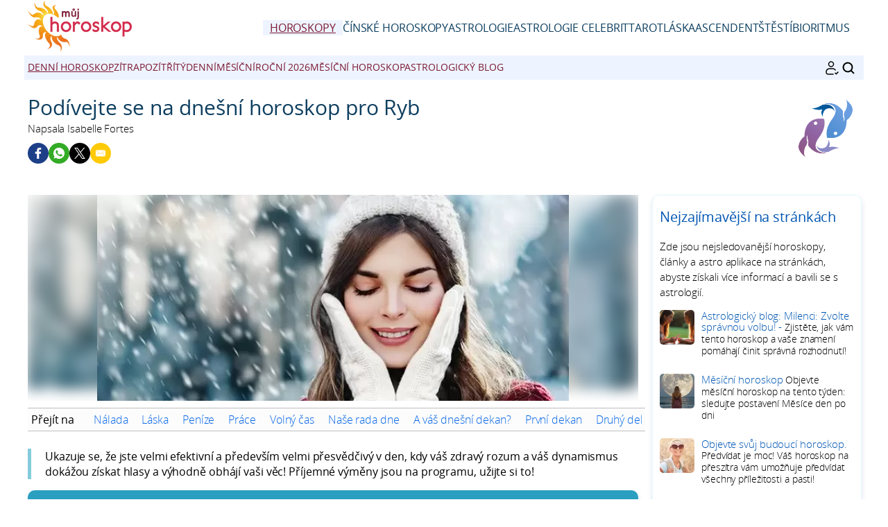

--- FILE ---
content_type: text/html; charset=UTF-8
request_url: https://www.muj-horoskop.com/horoskopy/dnes/ryby.htm
body_size: 10147
content:
<!DOCTYPE html><html lang="cs"><head><meta charset="UTF-8"><meta name="viewport" content="width=device-width, initial-scale=1.0"><title>Co odhaluje dnešní horoskop pro Ryby: láska, nálada, peníze, práce a dekanů</title><meta name="description" content="Podívejte se na dnešní horoskop pro Ryby a zjistěte, co vám hvězdy přináší v oblasti lásky, nálady, peněz, práce a dekanů." /><link rel="stylesheet" href="/css/styles.min.css"><link rel="preload" href="/images/fonts/OpenSans-Light.woff2" as="font" type="font/woff2" crossorigin="anonymous"><link rel="preload" href="/images/fonts/OpenSans-Regular.woff2" as="font" type="font/woff2" crossorigin="anonymous"><link rel="preconnect" href="https://pagead2.googlesyndication.com/pagead/js/adsbygoogle.js"><link rel="icon" sizes="192x192" href="/favicon/favicon-192x192.png"><link rel="apple-touch-icon" href="/favicon/apple-touch-icon.png"><link rel="shortcut icon" href="/favicon/favicon.ico"><meta property="og:title" content="Co odhaluje dnešní horoskop pro Ryby: láska, nálada, peníze, práce a dekanů"><meta property="og:url" content="https://www.muj-horoskop.com/horoskopy/dnes/ryby.htm"><meta property="og:description" content="Podívejte se na dnešní horoskop pro Ryby a zjistěte, co vám hvězdy přináší v oblasti lásky, nálady, peněz, práce a dekanů." /><meta property="og:image" content="https://www.muj-horoskop.com/images/webp/large/786.webp" /><meta property="og:image:type" content="image/webp"/><meta property="og:image:width" content="580"/><meta property="og:image:height" content="300"/><meta property="og:image" content="https://www.muj-horoskop.com/images/pages/xlarge/786.jpg" /><meta property="og:image:type" content="image/jpeg"/><meta property="og:image:width" content="1160"/><meta property="og:image:height" content="600"/><meta property="fb:app_id" content="152010115163198"/><meta property="og:locale" content="cs_CS"/><meta name="twitter:card" content="summary_large_image"><meta name="twitter:title" content="Co odhaluje dnešní horoskop pro Ryby: láska, nálada, peníze, práce a dekanů"><meta name="twitter:url" content="https://www.muj-horoskop.com/horoskopy/dnes/ryby.htm"><meta name="twitter:image" content="https://www.muj-horoskop.com/images/pages/xlarge/786.jpg"><meta name="apple-itunes-app" content="app-id=323235598"><link rel="alternate" href="https://www.mon-horoscope-du-jour.com/horoscopes/quotidien/poissons.htm" hreflang="fr" /><link rel="alternate" href="https://www.free-horoscope.com/horoscopes/today/pisces.htm" hreflang="en" /><link rel="alternate" href="https://www.mi-horoscopo-del-dia.com/horoscopos/diario/piscis.htm" hreflang="es" /><link rel="alternate" href="https://www.meu-horoscopo-do-dia.com/horoscopos/hoje/peixes.htm" hreflang="pt" /><link rel="alternate" href="https://www.ramalan-harian.com/ramalan-bintang/hari-ini/pisces.htm" hreflang="id" /><link rel="alternate" href="https://www.mio-oroscopo-del-giorno.com/oroscopi/oggi/pesci.htm" hreflang="it" /><link rel="alternate" href="https://www.japan-horoscope.com/horoscopes/today/pisces.htm" hreflang="ja" /><link rel="alternate" href="https://www.moj-codzienny-horoskop.com/horoskop/dzis/ryby.htm" hreflang="pl" /><link rel="alternate" href="https://www.meirixingzuo.com/horoscopes/today/pisces.htm" hreflang="zh" /><link rel="alternate" href="https://www.mein-horoskop-jeden-tag.com/horoskop/heute/fische.htm" hreflang="de" /><link rel="alternate" href="https://www.russia-horoscope.com/goroskopi/segodnya/ryby.htm" hreflang="ru" /><link rel="alternate" href="https://www.lasotuvi365.com/tu-vi/hom-nay/song-ngu.htm" hreflang="vi" /><link rel="alternate" href="https://www.free-horoscope.in/raashiphal/aaj/meen.htm" hreflang="hi" /><link rel="alternate" href="https://www.mijnhoroscoop.com/horoscopen/vandaag/vissen.htm" hreflang="nl" /><link rel="alternate" href="https://www.mithoroskop.com/horoskoper/i-dag/fiskene.htm" hreflang="da" /><link rel="alternate" href="https://www.mitthoroskop.com/horoskoper/i-dag/fiskene.htm" hreflang="no" /><link rel="alternate" href="https://www.dagens-horoskop.com/horoskop/idag/fiskarna.htm" hreflang="sv" /><link rel="alternate" href="https://www.muj-horoskop.com/horoskopy/dnes/ryby.htm" hreflang="cs" /><link rel="alternate" href="https://www.byeoljali.com/horoscopes/today/pisces.htm" hreflang="kr" /><script type="application/ld+json">{"@id": "#breadcrumbs", "@context": "https://schema.org", "@type": "BreadcrumbList", "name": "breadcrumbs", 
"itemListElement": [{
"@type": "ListItem",
"position": 1,
"name": "Domovská stránka",
"item": "https:/www.muj-horoskop.com/"
}, {
"@type": "ListItem",
"position": 2,
"name": "Horoskopy",
"item": "https:/www.muj-horoskop.com/horoskopy/"
}, {
"@type": "ListItem",
"position": 3,
"name": "Denní horoskop",
"item": "https:/www.muj-horoskop.com/horoskopy/dnes/"
}, {
"@type": "ListItem",
"position": 4,
"name": "Ryby",
"item": "https:/www.muj-horoskop.com/horoskopy/dnes/ryby.htm"
}]}</script><script type="application/ld+json">
{
"@context": "http://schema.org",
"@type": "WebSite",
"url": "https://www.muj-horoskop.com/",
"potentialAction": 
{
"@type": "SearchAction",
"target": "https://www.muj-horoskop.com/search.htm?q={search_term}",
"query-input": "required name=search_term"
}
}
</script><script type="application/ld+json">
{
"@context": "https://schema.org",
"@type": "Organization",
"name": "Můj Horoskop",
"url": "https://www.muj-horoskop.com/",
"logo": "https://www.muj-horoskop.com/favicon/favicon-192x192.png",
"sameAs": [
"https://www.facebook.com/profile.php?id=61562762882714", 
"", 
"", 
"", 
"https://play.google.com/store/apps/details?id=com.apptitudes_client.sffactory_mhdj&hl=cs", 
"https://apps.apple.com/cz/app/mon-horoscope-du-jour-tous/id323235598"
]
}
</script><link rel="canonical" href="https://www.muj-horoskop.com/horoskopy/dnes/ryby.htm" /><script src="https://cdnjs.cloudflare.com/ajax/libs/lazysizes/5.3.2/lazysizes.min.js" async type="735b5e1d5ac702301a90d0b1-text/javascript"></script><script async src="https://www.googletagmanager.com/gtag/js?id=G-CLTL4CK1WW" type="735b5e1d5ac702301a90d0b1-text/javascript"></script><script type="735b5e1d5ac702301a90d0b1-text/javascript">
window.dataLayer = window.dataLayer || [];
function gtag(){dataLayer.push(arguments);}
gtag('js', new Date());

gtag('config', 'G-CLTL4CK1WW', { 'anonymize_ip': true });
</script></head><body><header class="header"><div class="header-desktop"><a href="/"><img src="/images/logo.png" width="150" height="75" alt="Můj Horoskop" loading="eager"></a><nav class="main-nav"><ul><li><a href="/horoskopy/" class="current">Horoskopy</a></li><li><a href="/cinske-horoskopy/" >čínské horoskopy</a></li><li><a href="/astrologicka-znameni/" >Astrologie</a></li><li><a href="/astrologie-celebrit/" >Astrologie celebrit</a></li><li><a href="/vyklad-tarotovych-karet-zdarma.htm" >Tarot</a></li><li><a href="/zdarma-kompatibilita-lasky.htm" >Láska</a></li><li><a href="/jakyy-je-muj-ascendent.htm" >Ascendent</a></li><li><a href="/dnesni-stastna-cisla.htm" >Štěstí</a></li><li><a href="/vypocet-bioritmu.htm" >Bioritmus</a></li></ul></nav></div><div class="header-mobile"><button class="menu-button menu-icon" id="menu-button" aria-label="Menu"></button><a href="/"><img src="/images/logo.png" width="100" height="50" alt="Můj Horoskop" loading="eager"></a><div class="header-icons"><button class="menu-button newsletter-icon" id="newsletter-button" aria-label="Newsletter" onclick="if (!window.__cfRLUnblockHandlers) return false; scrollToAnchor('sub_mobile');" data-cf-modified-735b5e1d5ac702301a90d0b1-=""></button><button class="menu-button search-icon" id="search-button-mobile" aria-label="HLEDAT"></svg></button></div></div><nav class="sub-nav"><ul class="sub-nav-links"><li><a href="/horoskopy/dnes/" class="current">Denní horoskop</a></li><li><a href="/horoskopy/zitra/" >Zítra</a></li><li><a href="/horoskopy/pozitri/" >Pozítří</a></li><li><a href="/horoskopy/tydenni/" >Týdenní</a></li><li><a href="/horoskopy/mesicni/" >Měsíční</a></li><li><a href="/horoskopy/rocni-2026/" >Roční 2026</a></li><li><a href="/mesicni-horoskop.htm" >Měsíční horoskop</a></li><li><a href="/astrologicky-blog.htm" >Astrologický blog</a></li></ul><div class="sub-nav-icons"><button class="menu-button newsletter-icon" id="newsletter-button" aria-label="Newsletter" onclick="if (!window.__cfRLUnblockHandlers) return false; scrollToAnchor('sub_desktop');" data-cf-modified-735b5e1d5ac702301a90d0b1-=""></button><button class="menu-button search-icon" id="search-button-desktop" aria-label="HLEDAT"></button></div></nav></header><div class="mobile-menu" id="mobile-menu"><button class="close-button" id="close-button">&times;</button><div class="mobile-menu-saint">čtvrtek 22 leden 2026 </div><div class="mobile-menu-header" id="menu-subscription" onclick="if (!window.__cfRLUnblockHandlers) return false; scrollToAnchor('sub_mobile');" data-cf-modified-735b5e1d5ac702301a90d0b1-="">Váš Denní Horoskop emailem</div><div class="mobile-menu-content"><nav><div class="accordion"><div class="accordion-item"><button class="accordion-header"><div><div class="horoscope-ico menu-ico-space"></div> Horoskopy</div><span class="accordion-icon">&gt;</span></button><div class="accordion-content"><p><a href="/horoskopy/dnes/">Horoskop na dnes</a></p><p><a href="/horoskopy/zitra/">Horoskop na zítra</a></p><p><a href="/horoskopy/pozitri/">Horoskop na pozítří</a></p><p><a href="/horoskopy/tydenni/">Týdenní horoskop</a></p><p><a href="/horoskopy/mesicni/">Horoskop na leden 2026</a></p><p><a href="/horoskopy/rocni-2026/">Roční horoskop 2026</a></p><p><a href="/mesicni-horoskop.htm">Měsíční horoskop</a></p></div></div><div class="accordion-item"><button class="accordion-header"><div><div class="chinese-ico menu-ico-space"></div> čínské horoskopy</div><span class="accordion-icon">&gt;</span></button><div class="accordion-content"><p><a href="/horoskopy/cinsky-rocni-2026/">Čínský Horoskop 2026</a></p><p><a href="/cinske-horoskopy/mesicni/">Čínský horoskop leden</a></p><p><a href="/jake-je-moje-cinske-znameni.htm">Jaké je moje čínské znamení?</a></p><p><a href="/cinske-horoskopy/cinska-znameni/">Profily 12 čínských znamení</a></p><p><a href="/cinske-horoskopy/cinska-astrologie.htm">čínská znamení</a></p></div></div><div class="accordion-item"><button class="accordion-header"><div><div class="signs-ico menu-ico-space"></div> Astrologie</div><span class="accordion-icon">&gt;</span></button><div class="accordion-content"><p><a href="/astrologicky-blog.htm">Astrologický blog</a></p><p><a href="/jake-je-moje-znameni-zverokruhu.htm">Jaké je moje znamení zvěrokruhu?</a></p><p><a href="/astrologicka-znameni/zodiak/">Astrologická znamení</a></p><p><a href="/astrologicka-znameni/elementy-zodiaku/">Elementy</a></p><p><a href="/jake-je-moje-cinske-znameni.htm">Jaké je moje čínské znamení?</a></p><p><a href="/cinske-horoskopy/cinska-znameni/">Profily 12 čínských znamení</a></p></div></div><div class="accordion-item"><button class="accordion-header"><div><div class="celebrity-ico menu-ico-space"></div> Astrologie celebrit</div><span class="accordion-icon">&gt;</span></button><div class="accordion-content"><p><a href="/astrologie-celebrit/">Novinky Ze Světa Celebrit</a></p><p><a href="/astrologie-celebrit/kino-a-televize.htm">Kino A Televize</a></p><p><a href="/astrologie-celebrit/hudba.htm">Hudba</a></p><p><a href="/astrologie-celebrit/kralovska-rodina.htm">Královská Rodina</a></p><p><a href="/astrologie-celebrit/sport.htm">Sport</a></p><p><a href="/astrologie-celebrit/moda.htm">Móda</a></p><p><a href="/astrologie-celebrit/umeni.htm">Umění</a></p><p><a href="/astrologie-celebrit/hledej-celebritu.htm">Hledej Celebritu</a></p></div></div><div class="accordion-item"><button class="accordion-header"><div><a href="/astrologicky-blog.htm"><div class="leasures-ico menu-ico-space"></div> Astrologický blog</a></div></button></div><div class="accordion-item"><button class="accordion-header"><div><a href="/numerologie-2026.htm"><div class="numerology-ico menu-ico-space"></div> Numerologie 2026</a></div></button></div><div class="accordion-item"><button class="accordion-header"><div><a href="/vyklad-tarotovych-karet-zdarma.htm"><div class="tarot-ico menu-ico-space"></div> Výklad tarotových karet</a></div></button></div><div class="accordion-item"><button class="accordion-header"><div><a href="/zdarma-kompatibilita-lasky.htm"><div class="love-ico menu-ico-space"></div> Zdarma láska kompatibilita</a></div></button></div><div class="accordion-item"><button class="accordion-header"><div><a href="/jakyy-je-muj-ascendent.htm"><div class="horoscopech-ico menu-ico-space"></div> Výpočet ascendentu</a></div></button></div><div class="accordion-item"><button class="accordion-header"><div><a href="/jaky-je-muj-dekan.htm"><div class="astro-ico menu-ico-space"></div> Jaký je můj dekan?</a></div></button></div><div class="accordion-item"><button class="accordion-header"><div><a href="/dnesni-stastna-cisla.htm"><div class="num-ico menu-ico-space"></div> Dnešní šťastná čísla</a></div></button></div><div class="accordion-item"><button class="accordion-header"><div><a href="/vypocet-bioritmu.htm"><div class="consult-ico menu-ico-space"></div> Bioritmus</a></div></button></div><div class="accordion-item"><button class="accordion-header"><div><a href="/barva-dne.htm"><div class="astro-ico menu-ico-space"></div> Barva dne</a></div></button></div></div></nav><div class="mobile-menu-social"><div class="footer-icons"><a href="https://www.facebook.com/profile.php?id=61562762882714" target="_blank" rel="nofollow" aria-label="Facebook"><div class="mobile-icon-wrapper"><span class="facebook-logo"></span></div></a><a href="https://apps.apple.com/cz/app/mon-horoscope-du-jour-tous/id323235598" target="_blank" rel="nofollow" aria-label="App pour iPhone / iPad"><div class="mobile-icon-wrapper"><span class="apple-logo"></span></div></a><a href="https://play.google.com/store/apps/details?id=com.apptitudes_client.sffactory_mhdj&hl=cs" target="_blank" rel="nofollow" aria-label="App pour Android"><div class="mobile-icon-wrapper"><span class="android-logo"></span></div></a></div><div class="mobile-menu-copyright"><p><a href="mailto:mydailyhoroscope@gmail.com">Kontaktujte nás</a></p><p><a href="/vseobecne-podminky-uzivani.htm">Všeobecné podmínky užívání</a> - <span id="fcConsentRevocation" onclick="if (!window.__cfRLUnblockHandlers) return false; googlefc.callbackQueue.push(googlefc.showRevocationMessage)" data-cf-modified-735b5e1d5ac702301a90d0b1-="">Soukromí</span></p><p>&copy; Copyright 2006-2026 - Všechna práva vyhrazena</p></div></div></div></div><main class="container"><div id="search-bar" class="hidden"><form action="https://www.google.com/search" method="get" target="_blank"><input type="hidden" name="cx" value="39f60ac6227269a24"><input type="text" id="search-input" name="q" placeholder="Vlastní vyhledávání" required><button id="search-submit">HLEDAT</button></form></div><div class="header-main"><div class="header-sign"><img src="/images/vectors/sign_color_11.png" width="100" height="100" loading="lazy" alt="Ryby"></div><h1>Podívejte se na dnešní horoskop pro Ryb</h1><p class="author">Napsala Isabelle Fortes</p><div class="title-social"><div class="ico-title-wrapper ico-title-wrapper-facebook"><a href="https://www.facebook.com/sharer/sharer.php?u=https%3A%2F%2Fwww.muj-horoskop.com%2Fhoroskopy%2Fdnes%2Fryby.htm" target="_blank" rel="nofollow" aria-label="Facebook"><span class="facebook-logo"></span></a></div><div class="ico-title-wrapper ico-title-wrapper-whatsapp"><a href="https://api.whatsapp.com/send?text=Pod%C3%ADvejte%20se%20na%20dne%C5%A1n%C3%AD%20horoskop%20pro%20Ryby%20a%20zjist%C4%9Bte%2C%20co%20v%C3%A1m%20hv%C4%9Bzdy%20p%C5%99in%C3%A1%C5%A1%C3%AD%20v%20oblasti%20l%C3%A1sky%2C%20n%C3%A1lady%2C%20pen%C4%9Bz%2C%20pr%C3%A1ce%20a%20dekan%C5%AF.%20https%3A%2F%2Fwww.muj-horoskop.com%2Fhoroskopy%2Fdnes%2Fryby.htm" target="_blank" rel="nofollow" aria-label="Whatsapp"><span class="whatsapp-logo"></span></a></div><div class="ico-title-wrapper ico-title-wrapper-twitter"><a href="https://twitter.com/intent/tweet?url=https%3A%2F%2Fwww.muj-horoskop.com%2Fhoroskopy%2Fdnes%2Fryby.htm&text=Pod%C3%ADvejte%20se%20na%20dne%C5%A1n%C3%AD%20horoskop%20pro%20Ryby%20a%20zjist%C4%9Bte%2C%20co%20v%C3%A1m%20hv%C4%9Bzdy%20p%C5%99in%C3%A1%C5%A1%C3%AD%20v%20oblasti%20l%C3%A1sky%2C%20n%C3%A1lady%2C%20pen%C4%9Bz%2C%20pr%C3%A1ce%20a%20dekan%C5%AF.&via=&image=https%3A%2F%2Fwww.muj-horoskop.com%2Fimages%2Fpages%2Flarge%2F786.jpg" target="_blank" rel="nofollow" aria-label="Twitter / X"><span class="twitter-logo"></span></a></div><div class="ico-title-wrapper ico-title-wrapper-mail"><a href="mailto:?subject=Co%20odhaluje%20dne%C5%A1n%C3%AD%20horoskop%20pro%20Ryby%3A%20l%C3%A1ska%2C%20n%C3%A1lada%2C%20pen%C3%ADze%2C%20pr%C3%A1ce%20a%20dekan%C5%AF&body=Pod%C3%ADvejte%20se%20na%20dne%C5%A1n%C3%AD%20horoskop%20pro%20Ryby%20a%20zjist%C4%9Bte%2C%20co%20v%C3%A1m%20hv%C4%9Bzdy%20p%C5%99in%C3%A1%C5%A1%C3%AD%20v%20oblasti%20l%C3%A1sky%2C%20n%C3%A1lady%2C%20pen%C4%9Bz%2C%20pr%C3%A1ce%20a%20dekan%C5%AF.%20https%3A%2F%2Fwww.muj-horoskop.com%2Fhoroskopy%2Fdnes%2Fryby.htm" target="_blank" rel="nofollow" aria-label="Email"><span class="mail-logo"></span></a></div></div></div><section class="main-content"><div class="content"><div class="responsive-image-container-hq"><div class="background-blur" style="background-image: url('/images/webp/hq/0122.webp');"></div><img src="/images/denni-horoskop/horoskop-22-01-2026.png"
srcset="/images/webp/hq/0122.webp 300w" 
sizes="(min-width: 300px) 100vw" 
alt="Podívejte se na dnešní horoskop pro Ryb" class="foreground-image" fetchpriority="high" width="680" height="280"></div><div class="table-of-content"><span class="table-of-content-title">Přejít na</span><div class="table-of-content-menu" id="table-of-contents"><ul id="table-of-contents-list"></ul></div></div><p class="content-intro">Ukazuje se, že jste velmi efektivní a především velmi přesvědčivý v den, kdy váš zdravý rozum a váš dynamismus dokážou získat hlasy a výhodně obhájí vaši věc! Příjemné výměny jsou na programu, užijte si to!</p><div class="summary"><center><div class="summary-box"><div class="summary-header"><div class="summary-transit-title"><p>Mars v Sextil s Neptun</p></div><div class="summary-transit-svg"><a href="#transit"><svg width="255" height="140" style="background-color: #2a9fbf"><image x="10" y="15" width="70" height="70" xlink:href="https://www.muj-horoskop.com//images/vectors/earth.svg" title="Země"/><text x="45" y="95" text-anchor="middle" class="wstxt" fill="#ffffff">Země</text><circle cx="170" cy="40" r="15" stroke="white" stroke-width="2" fill="#2a9fbf" /><text x="195" y="45" text-anchor="start" class="wstxt" fill="#ffffff">Mars</text><line x1="76" y1="46" x2="145" y2="40" style="stroke:#fff;stroke-width:1"/><circle cx="165" cy="110" r="15" stroke="white" stroke-width="2" fill="#2a9fbf" /><text x="190" y="117" text-anchor="start" class="wstxt" fill="#ffffff">Neptun</text><line x1="69" y1="68" x2="140" y2="109" style="stroke:#fff;stroke-width:1"/><path d=" M 96 49 A 50 50 354 0 1 86 73" stroke="white" stroke-width="1" fill="none"/><text x="100" y="70" text-anchor="start" class="wstxt" fill="#ffffff">60&deg;</text></svg></a></div></div><p class="summary-text">Schopnosti každého mohou být hodnoceny pro rozdělení úkolů.</p><div class="summary-rating"><div class="summary-card" onclick="if (!window.__cfRLUnblockHandlers) return false; scrollToAnchor('content1');" data-cf-modified-735b5e1d5ac702301a90d0b1-=""><div class="horoscope-ico summary-ico"></div><div class="summary-title">Nálada</div><div class="summary-star"><span class="staron">★★★★</span><span class="staroff">★</span></div></div><div class="summary-card" onclick="if (!window.__cfRLUnblockHandlers) return false; scrollToAnchor('content2');" data-cf-modified-735b5e1d5ac702301a90d0b1-=""><div class="love-ico summary-ico"></div><div class="summary-title">Láska</div><div class="summary-star"><span class="staron">★★★★★</span><span class="staroff"></span></div></div><div class="summary-card" onclick="if (!window.__cfRLUnblockHandlers) return false; scrollToAnchor('content3');" data-cf-modified-735b5e1d5ac702301a90d0b1-=""><div class="money-ico summary-ico"></div><div class="summary-title">Peníze</div><div class="summary-star"><span class="staron">★★★★★</span><span class="staroff"></span></div></div><div class="summary-card" onclick="if (!window.__cfRLUnblockHandlers) return false; scrollToAnchor('content4');" data-cf-modified-735b5e1d5ac702301a90d0b1-=""><div class="work-ico summary-ico"></div><div class="summary-title">Práce</div><div class="summary-star"><span class="staron">★★★★★</span><span class="staroff"></span></div></div><div class="summary-card" onclick="if (!window.__cfRLUnblockHandlers) return false; scrollToAnchor('content5');" data-cf-modified-735b5e1d5ac702301a90d0b1-=""><div class="leasures-ico summary-ico"></div><div class="summary-title">Volný čas</div><div class="summary-star"><span class="staron">★★★★★</span><span class="staroff"></span></div></div></div></div></center></div><div class="adsense-ad"><ins class="adsbygoogle lazyload" style="display:block" data-ad-client="ca-pub-7997378819215119" data-ad-slot="7831156152" data-ad-format="auto" data-full-width-responsive="true"></ins></div><div class="horoscope-section"><div class="horoscope-content"><div class="horoscope-card"><a name="content1"></a><img src="/images/webp/hq/title_01.webp" alt="Ryby / Nálada" class="horoscope-picture" loading="lazy"><div class="horoscope-content"><div class="horoscope-header"><h2>Nálada</h2><div class="horoscope-rating"><span class="star staron">★★★★</span><span class="star staroff">★</span></div></div></div></div></div><div class="horoscope-bar" data-topic="11|mood|0"></div><div class="horoscope-text"><p>Rozhodnete se delegovat, abyste si ulevili. To je velmi dobrý nápad. Dnes je vaše hlava jinde. Je to jako byste byli trochu na dovolené. Váš duch odpočívá, myslíte jen na jednu věc – odpočinout si.</p></div></div><div class="horoscope-section"><div class="horoscope-content"><div class="horoscope-card"><a name="content2"></a><img src="/images/webp/hq/title_02.webp" alt="Ryby / Láska" class="horoscope-picture" loading="lazy"><div class="horoscope-content"><div class="horoscope-header"><h2>Láska</h2><div class="horoscope-rating"><span class="star staron">★★★★★</span><span class="star staroff"></span></div></div></div></div></div><div class="horoscope-bar" data-topic="11|love|0"></div><div class="horoscope-text"><p>Ať už jste ve vztahu, nebo ne, užíváte si kouzelné a výjimečné emocionální výměny. Někdo se možná do vás zamiluje, leda že se do něj zamilujete jako první: jste velmi romantický!</p><p><b>V páru</b>: Je to vynikající den k vyjádření svých pocitů, k rozhovoru se svým partnerem nebo k výměně myšlenek s lidmi, které máte rádi. Ať už je situace jakákoli, informace, které dostáváte, jsou vždy povzbudivé.</p><p><b>Singl</b>: Máte v rukou všechny trumfy, abyste okouzlili. Cítíte se velmi sebejistě a nebojíte se jít vstříc těm, kdo se vám líbí. Hodně sebevědomí a ohromující kouzlo, které by nemělo nechat nikoho lhostejným.</p></div></div><div class="adsense-ad"><ins class="adsbygoogle lazyload" style="display:block" data-ad-client="ca-pub-7997378819215119" data-ad-slot="2986023581" data-ad-format="auto" data-full-width-responsive="true"></ins></div><div class="horoscope-section"><div class="horoscope-content"><div class="horoscope-card"><a name="content3"></a><img src="/images/webp/hq/title_03.webp" alt="Ryby / Peníze" class="horoscope-picture" loading="lazy"><div class="horoscope-content"><div class="horoscope-header"><h2>Peníze</h2><div class="horoscope-rating"><span class="star staron">★★★★★</span><span class="star staroff"></span></div></div></div></div></div><div class="horoscope-bar" data-topic="11|work|0"></div><div class="horoscope-text"><p>Vaše metody na dosahování zisku mají trochu magický nádech. Jsou nepochopitelné a nevysvětlitelné, ale v současnosti velmi efektivní. Někteří investoři budou spokojeni, že vsadili na správného koně, když uvidí své zisky.</p></div></div><div class="horoscope-section"><div class="horoscope-content"><div class="horoscope-card"><a name="content4"></a><img src="/images/webp/hq/title_04.webp" alt="Ryby / Práce" class="horoscope-picture" loading="lazy"><div class="horoscope-content"><div class="horoscope-header"><h2>Práce</h2><div class="horoscope-rating"><span class="star staron">★★★★★</span><span class="star staroff"></span></div></div></div></div></div><div class="horoscope-bar" data-topic="11|money|0"></div><div class="horoscope-text"><p>Tento den začíná dobře a bude pozitivní; je to výborný okamžik pro uzavření dohody nebo pozitivní vyjednávání ve vašem zájmu. Je to také dobrý čas požádat o zvýšení nebo nějakým způsobem ocenit svou práci.</p></div></div><div class="mobile-only"><div class="adsense-ad"><ins class="adsbygoogle lazyload" style="display:block" data-ad-client="ca-pub-7997378819215119" data-ad-slot="2986023581" data-ad-format="auto" data-full-width-responsive="true"></ins></div></div><div class="horoscope-section"><div class="horoscope-content"><div class="horoscope-card"><a name="content5"></a><img src="/images/webp/hq/title_05.webp" alt="Ryby / Volný čas" class="horoscope-picture" loading="lazy"><div class="horoscope-content"><div class="horoscope-header"><h2>Volný čas</h2><div class="horoscope-rating"><span class="star staron">★★★★★</span><span class="star staroff"></span></div></div></div></div></div><div class="horoscope-bar" data-topic="11|leasures|0"></div><div class="horoscope-text"><p>Budete chtít předělat svůj interiér, jako byste chtěli ukázat zimě, že vás mráz nedosahuje. Všechno bude vhodné pro provedení změn, které vám projdou hlavou. Toužíte po zdravých a velmi jednoduchých radostech.</p></div></div><h2>Naše rada dne</h2><p class="content-intro">Pokud přemýšlíte o odpočinku, vytvořte si relaxační zóny, aniž byste toho litovali. Necítíte vinu, protože potřebujete odpočinek. Užijte si chvíli klidu, kdykoli to bude možné.</p><div class="adsense-ad"><ins class="adsbygoogle lazyload" style="display:block" data-ad-client="ca-pub-7997378819215119" data-ad-slot="2986023581" data-ad-format="auto" data-full-width-responsive="true"></ins></div><h2>A váš dnešní dekan?</h2><p><b>Měsíc je v Ryby, v pozici 15 stupňů, 21 minut</b>: Zmatené, neorganizované prostředí, velmi emotivní reakce, zranitelnost, málo zdravého rozumu.</p><div class="decan-section"><div class="decan-content"><div class="decan-card"><img src="/images/webp/hq/title_07.webp" alt="Ryby / První dekan" class="horoscope-picture" loading="lazy"><div class="horoscope-content"><div class="horoscope-header"><h2>První dekan</h2><div class="horoscope-extra">
Narozen mezi: 19. února - 28. února</div></div></div></div><div class="horoscope-text"><p>Setkání s úžasnou novou osobou by ti mělo pomoci zapomenout na své starosti. Poté budeš vidět život jinak. Na druhou stranu, pokud máš zpoždění s prací, budete mít problémy s držením kroku.</p></div></div><div class="decan-content"><div class="decan-card"><img src="/images/webp/hq/title_08.webp" alt="Ryby / Druhý dekan" class="horoscope-picture" loading="lazy"><div class="horoscope-content"><div class="horoscope-header"><h2>Druhý dekan</h2><div class="horoscope-extra">
Narozen mezi: 1. března - 10. března</div></div></div></div><div class="horoscope-text"><p>Někdy se bojíte být příliš ambiciózní. Vaši blízcí cítí, že právě to je důvod, proč se zdržujete. Připomenou vám to, abyste si toho byli vědomi, což se náhodou podaří. Vaše touha po úspěchu se vrátí v plné síle.</p></div></div><div class="decan-content"><div class="decan-card"><img src="/images/webp/hq/title_09.webp" alt="Ryby / Třetí dekan" class="horoscope-picture" loading="lazy"><div class="horoscope-content"><div class="horoscope-header"><h2>Třetí dekan</h2><div class="horoscope-extra">
Narozen mezi: 11. března - 20. března</div></div></div></div><div class="horoscope-text"><p>Vše, co potřebujete k tomu, abyste získali zpět úsměv na tváři, je pohled, projev něhy. Pokud občas pochybujete o síle svého kouzla, někdo přijde a uklidní vás. Co se týká práce, zdvojnásobte své úsilí, abyste vynikli.</p></div></div></div><div style="display: block; width: 100%; overflow: hidden;"><a href="/horoskopy/zitra/ryby.htm"><button type="button" class="horoscope-button">Horoskop na zítra – Ryby</button></a></div><div class="link-container"><div class="link-box"><div><a href="/horoskopy/dnes/ryby.htm"><div class="horoscope-ico link-box-ico"></div> Dnes</a></div></div><div class="link-box"><div><a href="/horoskopy/zitra/ryby.htm"><div class="signs-ico link-box-ico"></div> Zítra</a></div></div><div class="link-box"><div><a href="/horoskopy/pozitri/ryby.htm"><div class="astro-ico link-box-ico"></div> Pozítří</a></div></div><div class="link-box"><div><a href="/horoskopy/tydenni/ryby.htm"><div class="horoscope-ico link-box-ico"></div> Týdenní</a></div></div><div class="link-box"><div><a href="/horoskopy/mesicni/ryby.htm"><div class="leasures-ico link-box-ico"></div> Měsíční</a></div></div><div class="link-box"><div><a href="/horoskopy/rocni-2026/ryby.htm"><div class="horoscopech-ico link-box-ico"></div> Roční</a></div></div><div class="link-box"><div><a href="/vyklad-tarotovych-karet-zdarma.htm"><div class="tarot-ico link-box-ico"></div> Tarot</a></div></div><div class="link-box"><div><a href="/dnesni-stastna-cisla.htm"><div class="num-ico link-box-ico"></div> Štěstí</a></div></div><div class="link-box"><div><a href="/zdarma-kompatibilita-lasky.htm"><div class="love-ico link-box-ico"></div> Láska</a></div></div><div class="link-box"><div><a href="/astrologie-celebrit/"><div class="celebrity-ico link-box-ico"></div> Astrologie celebrit</a></div></div><div class="link-box"><div><a href="/astrologicky-blog.htm"><div class="consult-ico link-box-ico"></div> Astrologický blog</a></div></div></div><div class="share-container"><p class="share-text"><b>Sdílet :</b></p><div class="share-icons"><div class="ico-title-wrapper ico-title-wrapper-facebook"><a href="https://www.facebook.com/sharer/sharer.php?u=https%3A%2F%2Fwww.muj-horoskop.com%2Fhoroskopy%2Fdnes%2Fryby.htm" target="_blank" rel="nofollow" aria-label="Facebook"><span class="facebook-logo"></span></a></div><div class="ico-title-wrapper ico-title-wrapper-whatsapp"><a href="https://api.whatsapp.com/send?text=Pod%C3%ADvejte%20se%20na%20dne%C5%A1n%C3%AD%20horoskop%20pro%20Ryby%20a%20zjist%C4%9Bte%2C%20co%20v%C3%A1m%20hv%C4%9Bzdy%20p%C5%99in%C3%A1%C5%A1%C3%AD%20v%20oblasti%20l%C3%A1sky%2C%20n%C3%A1lady%2C%20pen%C4%9Bz%2C%20pr%C3%A1ce%20a%20dekan%C5%AF.%20https%3A%2F%2Fwww.muj-horoskop.com%2Fhoroskopy%2Fdnes%2Fryby.htm" target="_blank" rel="nofollow" aria-label="Whatsapp"><span class="whatsapp-logo"></span></a></div><div class="ico-title-wrapper ico-title-wrapper-twitter"><a href="https://twitter.com/intent/tweet?url=https%3A%2F%2Fwww.muj-horoskop.com%2Fhoroskopy%2Fdnes%2Fryby.htm&text=Pod%C3%ADvejte%20se%20na%20dne%C5%A1n%C3%AD%20horoskop%20pro%20Ryby%20a%20zjist%C4%9Bte%2C%20co%20v%C3%A1m%20hv%C4%9Bzdy%20p%C5%99in%C3%A1%C5%A1%C3%AD%20v%20oblasti%20l%C3%A1sky%2C%20n%C3%A1lady%2C%20pen%C4%9Bz%2C%20pr%C3%A1ce%20a%20dekan%C5%AF.&via=&image=https%3A%2F%2Fwww.muj-horoskop.com%2Fimages%2Fpages%2Flarge%2F786.jpg" target="_blank" rel="nofollow" aria-label="Twitter / X"><span class="twitter-logo"></span></a></div><div class="ico-title-wrapper ico-title-wrapper-mail"><a href="mailto:?subject=Co%20odhaluje%20dne%C5%A1n%C3%AD%20horoskop%20pro%20Ryby%3A%20l%C3%A1ska%2C%20n%C3%A1lada%2C%20pen%C3%ADze%2C%20pr%C3%A1ce%20a%20dekan%C5%AF&body=Pod%C3%ADvejte%20se%20na%20dne%C5%A1n%C3%AD%20horoskop%20pro%20Ryby%20a%20zjist%C4%9Bte%2C%20co%20v%C3%A1m%20hv%C4%9Bzdy%20p%C5%99in%C3%A1%C5%A1%C3%AD%20v%20oblasti%20l%C3%A1sky%2C%20n%C3%A1lady%2C%20pen%C4%9Bz%2C%20pr%C3%A1ce%20a%20dekan%C5%AF.%20https%3A%2F%2Fwww.muj-horoskop.com%2Fhoroskopy%2Fdnes%2Fryby.htm" target="_blank" rel="nofollow" aria-label="Email"><span class="mail-logo"></span></a></div></div></div><p><a name="transit"></a><u>Podrobnosti o tomto astrologickém přechodu Sextil:</u> Sextil nastává, když jsou dvě planety vzdáleny 60° od sebe. Je to faktor harmonie, jeho účinky jsou konkrétnější než u trigonu, projevují se prostřednictvím pravděpodobností, šťastných náhod, vnějších shod okolností.</p><div class="adsense-ad"><ins class="adsbygoogle lazyload" style="display:block" data-ad-client="ca-pub-7997378819215119" data-ad-slot="2986023581" data-ad-format="auto" data-full-width-responsive="true"></ins></div><p class="box-title">Nejvíce navštěvované na stránkách</p><p class="box-txt">Zde jsou nejpopulárnější horoskopy, články a astro aplikace na stránkách, ideální příležitost se dozvědět více a bavit se s astrologií.</p><div class="articles-list"><div class="article-item"><a href="/horoskopy/rocni-2027/"><img src="/images/webp/small/769.webp" alt="Horoskop pro příští rok" class="article-image" width="80" height="80" loading="lazy"></a><div class="article-content"><a href="/horoskopy/rocni-2027/"><b>Horoskop pro příští rok</b><span>Zkontrolujte předpovědi pro 2027 a zjistěte, co vám hvězdy ve vztazích připravují!</span></a></div></div><div class="article-item"><a href="/astrologie-celebrit/astrologicky-profil-edward-norton_236.htm"><img src="/images/celebrities/photos/edward-norton_236_small.webp" alt="Profil Edwarda Nortona podle astrologie" class="article-image" width="80" height="80" loading="lazy"></a><div class="article-content"><a href="/astrologie-celebrit/astrologicky-profil-edward-norton_236.htm"><b>Profil Edwarda Nortona podle astrologie</b><span>Osobnost, charakteristika a vlivy astrologie v profilu Edwarda Nortona.</span></a></div></div><div class="article-item"><a href="/astrologicka-znameni/zodiak/"><img src="/images/webp/small/726.webp" alt="Tajemství tvého znamení" class="article-image" width="80" height="80" loading="lazy"></a><div class="article-content"><a href="/astrologicka-znameni/zodiak/"><b>Tajemství tvého znamení</b><span>Pro poznání lásky profílu každého znamení se podívejte do našeho souboru o 12 znameních zvěrokruhu!</span></a></div></div><div class="article-item"><a href="/cinske-horoskopy/cinska-astrologie.htm"><img src="/images/webp/small/astroch.webp" alt="Vše o čínské astrologii" class="article-image" width="80" height="80" loading="lazy"></a><div class="article-content"><a href="/cinske-horoskopy/cinska-astrologie.htm"><b>Vše o čínské astrologii</b><span>Věděli jste, že čínská astrologie doplňuje západní zvěrokruh a pomáhá vám lépe poznat svou osobnost?</span></a></div></div></div><div class="newsletter-block-content"><a name="sub_mobile"></a><div class="subscription-box"><div class="subscription-header lazyload" data-bg="/images/newsletter.png"></div><p class="box-title">Váš Denní Horoskop</p><p class="box-txt">A navíc, astro dárky, tarotové tahy, bioritmus... přihlaste se nyní!</p><div id="responseContainer_mobile"></div><input type="email" name="email" id="email_mobile" placeholder="Vaše emailová adresa pro přihlášení" autocomplete="on" required><select id="sign_mobile" name="sign" aria-label="Vaše znamení zvěrokruhu" required><option value="" disabled selected>Vaše znamení zvěrokruhu</option><option value="0">Beran</option><option value="1">Býk</option><option value="2">Blíženci</option><option value="3">Rak</option><option value="4">Lev</option><option value="5">Panna</option><option value="6">Váhy</option><option value="7">Štír</option><option value="8">Střelec</option><option value="9">Kozoroh</option><option value="10">Vodnář</option><option value="11">Ryby</option></select><button type="submit" id="subscribeButton_mobile">PŘIHLÁSIT SE</button></div></div></div></section><aside class="sidebar"><div class="box-sidebar"><p class="box-title">Nejzajímavější na stránkách</p><p class="box-txt">Zde jsou nejsledovanější horoskopy, články a astro aplikace na stránkách, abyste získali více informací a bavili se s astrologií.</p><div class="article"><a href="/astrologicky-blog.htm"><img src="/images/news/73.webp" width="50" height="50" loading="lazy" alt="Milenci: Zvolte správnou volbu!"></a><div class="content"><p><a href="/astrologicky-blog.htm">Astrologický blog: Milenci: Zvolte správnou volbu! - 
<span>Zjistěte, jak vám tento horoskop a vaše znamení pomáhají činit správná rozhodnutí!</span></a></p></div></div><div class="article"><a href="/mesicni-horoskop.htm"><img src="/images/webp/small/moon.webp" alt="Měsíční horoskop" width="50" height="50" loading="lazy" alt="Měsíční horoskop"></a><div class="content"><p><a href="/mesicni-horoskop.htm">Měsíční horoskop 
<span>Objevte měsíční horoskop na tento týden: sledujte postavení Měsíce den po dni</span></a></p></div></div><div class="article"><a href="/horoskopy/pozitri/"><img src="/images/webp/small/604.webp" alt="Objevte svůj budoucí horoskop." width="50" height="50" loading="lazy" alt="Objevte svůj budoucí horoskop."></a><div class="content"><p><a href="/horoskopy/pozitri/">Objevte svůj budoucí horoskop. 
<span>Předvídat je moc! Váš horoskop na přeszítra vám umožňuje předvídat všechny příležitosti a pasti!</span></a></p></div></div><div class="article"><a href="/cinske-horoskopy/cinska-znameni/"><img src="/images/webp/small/sich.webp" alt="Znáte své čínské znamení?" width="50" height="50" loading="lazy" alt="Znáte své čínské znamení?"></a><div class="content"><p><a href="/cinske-horoskopy/cinska-znameni/">Znáte své čínské znamení? 
<span>Prolistujte si náš archiv 12 čínských znamení zvěrokruhu a objevte své silné stránky, slabiny a milostný profil!</span></a></p></div></div></div><div class="adsense-ad ad-sidebar"><script async src="https://pagead2.googlesyndication.com/pagead/js/adsbygoogle.js?client=ca-pub-7997378819215119" crossorigin="anonymous" type="735b5e1d5ac702301a90d0b1-text/javascript"></script><ins class="adsbygoogle" style="display:block" data-ad-client="ca-pub-7997378819215119" data-ad-slot="2252832355" data-ad-format="auto" data-full-width-responsive="true"></ins><script type="735b5e1d5ac702301a90d0b1-text/javascript">(adsbygoogle = window.adsbygoogle || []).push({});</script></div><div class="sticky-div"><a name="sub_desktop"></a><div class="subscription-box"><div class="subscription-header lazyload" data-bg="/images/newsletter.png"></div><p class="box-title">Váš Denní Horoskop</p><p class="box-txt">A navíc, astro dárky, tarotové tahy, bioritmus... přihlaste se nyní!</p><div id="responseContainer_desktop"></div><input type="email" name="email" id="email_desktop" placeholder="Vaše emailová adresa pro přihlášení" autocomplete="on" required><select id="sign_desktop" name="sign" aria-label="Vaše znamení zvěrokruhu" required><option value="" disabled selected>Vaše znamení zvěrokruhu</option><option value="0">Beran</option><option value="1">Býk</option><option value="2">Blíženci</option><option value="3">Rak</option><option value="4">Lev</option><option value="5">Panna</option><option value="6">Váhy</option><option value="7">Štír</option><option value="8">Střelec</option><option value="9">Kozoroh</option><option value="10">Vodnář</option><option value="11">Ryby</option></select><button type="submit" id="subscribeButton_desktop">PŘIHLÁSIT SE</button></div><div class="box-sidebar"><p class="box-title">Astro aplikace této chvíle</p><p class="box-txt">Zde jsou astrologické aplikace, tarot, numerologie, ... nejvíce navštěvované na stránkách:</p><div class="article"><a href="/jaky-je-muj-dekan.htm" ><img src="/images/webp/small/app_10.webp" alt="Zjistěte svůj dekan" width="50" height="50" loading="lazy"></a><div class="content"><p><a href="/jaky-je-muj-dekan.htm" >Zjistěte svůj dekan 
<span>Zjistěte, ke kterému dekanu patříte, zadejte své datum narození</span></a></p></div></div><div class="article"><a href="https://www.123-tarot.com/cz/" target="_blank"><img src="/images/webp/small/ta9.webp" alt="Vyberte své karty!" width="50" height="50" loading="lazy"></a><div class="content"><p><a href="https://www.123-tarot.com/cz/" target="_blank">Vyberte své karty! 
<span>Pro cenné rady ve vztazích, penězích, práci, rodinném životě a sociálním životě si udělej tarotové vykládání.</span></a></p></div></div></div></div></aside></main><footer class="footer"><div class="footer-info-icons-wrapper"><!--
<div class="footer-info"><ul class="footer-section"><li><b>Můj Horoskop</b></li><li><a href="#">Qui sommes-nous ?</a></li><li><a href="#">Notre équipe</a></li><li><a href="vseobecne-podminky-uzivani.htm">Všeobecné podmínky užívání</a></li></ul><ul class="footer-section"><li><b>Restez connecté</b></li><li><a href="#">Nous contacter</a></li><li><a href="#">Nos application mobile</a></li><li><a href="#">Notre newsletter</a></li><li><a href="#">Réseaux sociaux</a></li></ul></div>
--><div class="footer-icons"><div class="icon-wrapper"><a href="https://www.facebook.com/profile.php?id=61562762882714" target="_blank" rel="nofollow" aria-label="Facebook"><span class="facebook-logo"></span></a></div><div class="icon-wrapper"><a href="https://apps.apple.com/cz/app/mon-horoscope-du-jour-tous/id323235598" target="_blank" rel="nofollow" aria-label="App pour iPhone / iPad"><span class="apple-logo"></span></a></div><div class="icon-wrapper"><a href="https://play.google.com/store/apps/details?id=com.apptitudes_client.sffactory_mhdj&hl=cs" target="_blank" rel="nofollow" aria-label="App pour Android"><span class="android-logo"></span></a></div></div></div><div class="footer-copyright"><a href="mailto:mydailyhoroscope@gmail.com">Kontaktujte nás</a><br><a href="/vseobecne-podminky-uzivani.htm">Všeobecné podmínky užívání</a> - <span id="fcConsentRevocation" onclick="if (!window.__cfRLUnblockHandlers) return false; googlefc.callbackQueue.push(googlefc.showRevocationMessage)" data-cf-modified-735b5e1d5ac702301a90d0b1-="">Soukromí</span><br>&copy; Copyright 2006-2026 - Všechna práva vyhrazena<br><a href="/webmaster/api-horoskop-xml-json.htm">Řešení horoskopů pro webmastery</a><br></div><div class="overlay_pop" id="overlay"><div class="subscription-box_pop"><div class="subscription-header_pop"><span class="close-btn_pop" id="closePopup">&times;</span></div><div class="content_pop"><p class="box-title" style="margin: 0px;">Váš Denní Horoskop</p><p class="box-txt">A navíc, astro dárky, tarotové tahy, bioritmus... přihlaste se nyní!</p><div id="responseContainer_pop"></div><input type="email" name="email" id="email_pop" placeholder="Vaše emailová adresa pro přihlášení" autocomplete="on" required><select id="sign_pop" name="sign" aria-label="Vaše znamení zvěrokruhu" required><option value="" disabled selected>Vaše znamení zvěrokruhu</option><option value="0">Beran</option><option value="1">Býk</option><option value="2">Blíženci</option><option value="3">Rak</option><option value="4">Lev</option><option value="5">Panna</option><option value="6">Váhy</option><option value="7">Štír</option><option value="8">Střelec</option><option value="9">Kozoroh</option><option value="10">Vodnář</option><option value="11">Ryby</option></select><button type="submit" id="subscribeButton_pop">PŘIHLÁSIT SE</button></div></div></div><script src="/includes/scripts.js" type="735b5e1d5ac702301a90d0b1-text/javascript"></script><script type="735b5e1d5ac702301a90d0b1-text/javascript">loadCSS("/css/icons.min.css");</script></footer><script src="/cdn-cgi/scripts/7d0fa10a/cloudflare-static/rocket-loader.min.js" data-cf-settings="735b5e1d5ac702301a90d0b1-|49" defer></script><script defer src="https://static.cloudflareinsights.com/beacon.min.js/vcd15cbe7772f49c399c6a5babf22c1241717689176015" integrity="sha512-ZpsOmlRQV6y907TI0dKBHq9Md29nnaEIPlkf84rnaERnq6zvWvPUqr2ft8M1aS28oN72PdrCzSjY4U6VaAw1EQ==" data-cf-beacon='{"version":"2024.11.0","token":"4e378dfc16f2460385886ac547e79f50","r":1,"server_timing":{"name":{"cfCacheStatus":true,"cfEdge":true,"cfExtPri":true,"cfL4":true,"cfOrigin":true,"cfSpeedBrain":true},"location_startswith":null}}' crossorigin="anonymous"></script>
</body></html>



--- FILE ---
content_type: text/html; charset=utf-8
request_url: https://www.google.com/recaptcha/api2/aframe
body_size: 268
content:
<!DOCTYPE HTML><html><head><meta http-equiv="content-type" content="text/html; charset=UTF-8"></head><body><script nonce="7N6SJNLCgVXb0_cMb3x1hw">/** Anti-fraud and anti-abuse applications only. See google.com/recaptcha */ try{var clients={'sodar':'https://pagead2.googlesyndication.com/pagead/sodar?'};window.addEventListener("message",function(a){try{if(a.source===window.parent){var b=JSON.parse(a.data);var c=clients[b['id']];if(c){var d=document.createElement('img');d.src=c+b['params']+'&rc='+(localStorage.getItem("rc::a")?sessionStorage.getItem("rc::b"):"");window.document.body.appendChild(d);sessionStorage.setItem("rc::e",parseInt(sessionStorage.getItem("rc::e")||0)+1);localStorage.setItem("rc::h",'1769089649934');}}}catch(b){}});window.parent.postMessage("_grecaptcha_ready", "*");}catch(b){}</script></body></html>

--- FILE ---
content_type: text/css
request_url: https://www.muj-horoskop.com/css/styles.min.css
body_size: 4685
content:
 @font-face{font-family:'Open Sans';src:url('/images/fonts/OpenSans-Light.woff2') format('woff2');font-weight:600;font-style:normal;font-display:swap}@font-face{font-family:'Open Sans';src:url('/images/fonts/OpenSans-Regular.woff2') format('woff2');font-weight:700;font-style:normal;font-display:swap}body{font-family:'Open Sans',sans-serif;margin:0;padding:0;box-sizing:border-box;letter-spacing:-0.1px;overflow-x:hidden;line-height:140%}body.no-scroll{overflow:hidden}a{color:#0056b3;text-decoration:none}a:hover{text-decoration:underline}.header{background-color:#fff;padding:0px;overflow-x:hidden}.header-desktop,.header-mobile{display:flex;align-items:center;justify-content:space-between;max-width:1200px;margin:0 auto}.header-desktop .main-nav{display:flex;overflow-x:auto;white-space:nowrap;padding:0px 15px 0px 15px;scrollbar-width:none;-ms-overflow-style:none;text-transform:uppercase}.header-desktop .main-nav::after{content:'';display:block;height:10px}.header-desktop .main-nav ul{list-style:none;padding:0;margin:0;display:flex;gap:20px;flex-wrap:nowrap}.header-desktop .main-nav ul li a{font-weight:bold;color:#0e3f60}.header-desktop .main-nav .current{font-weight:bold;padding:0px 10px 0px 10px;background-color:#eef4ff;color:#7c1a34;text-decoration:underline}.header-mobile .header-icons,.sub-nav .sub-nav-icons{display:flex;gap:10px}.header-mobile{display:none}.sub-nav{display:none;background-color:#eef4ff;padding:5px;text-align:center;justify-content:space-between;margin:0 auto;position:relative}.sub-nav a{text-transform:uppercase;font-size:14px;color:#7c1a34}.sub-nav .sub-nav-links{display:flex;gap:20px;flex-wrap:nowrap;justify-content:flex-start;overflow-x:auto;white-space:nowrap;flex:1;padding:0;margin:0;padding-bottom:10px;margin-right:90px;scrollbar-width:none;-ms-overflow-style:none;font-weight:bold}.sub-nav .sub-nav-links::after{content:'';display:block;height:10px}.sub-nav .sub-nav-links li{display:inline-block;margin:0;padding:0}.sub-nav-links .current{text-decoration:underline}.sub-nav .sub-nav-icons{position:absolute;right:10px;top:50%;transform:translateY(-50%);display:flex;gap:15px;background-color:inherit;padding:0px;z-index:1}.mobile-menu-saint{margin-top:50px;background-color:#fff}.mobile-menu-header{background-color:#ecac0c;text-transform:uppercase;font-weight:bold}.mobile-menu-header a{color:#000}.mobile-menu-saint,.mobile-menu-header{height:40px;width:100%;display:flex;justify-content:center;align-items:center;text-align:center;color:#000;font-size:15px}.mobile-menu-social{background-color:#fff;font-weight:bold;padding:0px 20px 0px 0px;margin-bottom:120px}.mobile-menu-copyright{margin-top:25px;text-align:center;font-size:17px;font-weight:normal}.mobile-menu-copyright a{color:#000}.mobile-icon-wrapper{display:flex;justify-content:center;align-items:center;width:40px;height:40px;background-color:#484848;border-radius:50%}.accordion{max-width:600px;margin:0px auto;background-color:white;padding-bottom:25px}.accordion-item{border:none}.accordion-header{width:100%;padding:15px;text-align:left;font-size:18px;background-color:#fff;border:none;outline:none;cursor:pointer;transition:background-color 0.3s;display:flex;justify-content:space-between;align-items:center;display:flex;color:#000}.accordion-header a{color:#000}.accordion-icon{transition:transform 0.3s}.accordion-header.active .accordion-icon{transform:rotate(90deg)}.accordion-content{max-height:0;overflow:hidden;transition:max-height 0.3s ease-out;padding:0 15px;background-color:white;border:none}.accordion-content p{margin:15px 0;text-align:left;font-size:17px;margin-left:70px}.accordion-content a{color:#000}.accordion-item:first-of-type .accordion-header{border-top:none}.container{display:flex;flex-wrap:wrap;padding:20px;max-width:1200px;margin:0 auto}.header-main{margin-bottom:20px;width:100%}.ad-header .ad-header-wheel{max-width:970px;height:250px;margin:0 auto}.wheel-container{display:flex;flex-wrap:wrap;justify-content:space-between;align-items:center;margin-top:25px}.wheel-text,.wheel-select{box-sizing:border-box}.wheel-text{flex:1;min-width:50%}.wheel-select{flex:1;min-width:50%;display:flex;justify-content:center;align-items:center;min-width:300px;min-height:300px}.wtxt{font-weight:bold;font-size:18px}.wstxt{font-weight:bold;font-size:10px}.responsive-svg{width:100%;height:auto}.main-content{flex:1;min-width:300px}.ico-title-wrapper{display:flex;justify-content:center;align-items:center;width:30px;height:30px;border-radius:50%}.ico-title-wrapper-facebook{background-color:#1d3f88}.ico-title-wrapper-whatsapp{background-color:#33ab26}.ico-title-wrapper-twitter{background-color:#000}.ico-title-wrapper-mail{background-color:#ffca07}.ico-title-wrapper span{display:block;width:16px;height:16px;background-size:contain;background-repeat:no-repeat;background-color:transparent;color:#fff}#search-bar{width:100%;display:flex;justify-content:center;align-items:center;background:#fff;padding-bottom:0;max-height:0;overflow:hidden;transition:max-height 0.5s ease-out,padding 0.5s ease-out}#search-bar.visible{max-height:200px;padding-bottom:10px}#search-bar form{width:80%;display:flex;justify-content:center}#search-input,#search-submit{margin:5px;padding:10px;border-radius:5px;border:1px solid #ddd;font-size:14px;box-sizing:border-box}#search-input{width:60%}#search-submit{background-color:#0e3f60;color:#fff;border:none;cursor:pointer;font-weight:bold}.header-main h1{color:#0e3f60;margin-top:3px;margin-bottom:3px;font-weight:bold;line-height:110%;font-size:30px}.wheel-text h1{color:#0e3f60;margin-top:20px;margin-bottom:25px;font-weight:bold;line-height:110%;font-size:30px}.breadcrumbs{font-size:15px;margin-bottom:5px;text-transform:uppercase}.author{font-size:15px;margin-top:3px}.title-social{display:flex;flex-wrap:wrap;justify-content:left;gap:15px;margin:-5px 0px 25px 0px}.header-sign{float:right;padding:0px 0px 5px 10px}.header-sign-left{float:left;padding:0px 10px 5px 0px}.main-content h2{color:#0056b3;margin-top:10px;font-weight:bold;line-height:110%;font-size:22px}.main-content h3{color:#0056b3;margin-top:10px;font-weight:bold;line-height:110%;font-size:20px}.box-title{color:#0056b3;font-weight:bold;margin-top:10px 0px 10px 0px;font-size:20px}.box-txt{font-size:15px;margin-top:0px 0px 20px 0px}.response-message{margin:10px 0;font-size:16px}.content-intro{margin-top:0px;padding-left:20px;border-left:5px solid #84ccdb;font-weight:bold}.table-of-content{display:flex;align-items:center;width:100%;margin-bottom:25px;border-top:1px solid #bfbfbf;border-bottom:1px solid #bfbfbf;padding:5px;background-color:#fcfcfc}.table-of-content-title{flex:0 0 80px;font-weight:bold}.table-of-content-menu{flex:1;overflow-x:auto;white-space:nowrap;scrollbar-width:none;-ms-overflow-style:none}.table-of-content-menu::-webkit-scrollbar{display:none}.table-of-content-menu ul{display:inline-flex;list-style-type:none;padding:0;margin:0}.table-of-content-menu li{padding:0 10px;white-space:nowrap}.table-of-content-menu a{text-decoration:none;color:#0866e7}.table-of-content-menu{cursor:grab}.table-of-content-menu:active{cursor:grabbing}.share-container{display:flex;align-items:center;padding:10px;border-top:1px solid #ddd;border-bottom:1px solid #ddd;background-color:#f9f9f9;margin-bottom:25px}.share-text{margin:0;padding-right:10px}.share-icons{display:flex;align-items:center;flex-wrap:wrap;justify-content:left;gap:15px}.sidebar{width:300px;margin-left:20px;display:none}.sticky-div{position:-webkit-sticky;position:sticky;top:0;margin-top:auto;background-color:white}.ad{background-color:#e0e0e0;display:flex;justify-content:center;align-items:center;border:1px solid #ccc;margin-bottom:20px}.ad-desktop{width:970px;height:250px;background-color:#ccc;display:none}.adsense-ad{margin:30px 0;text-align:center;max-width:100%}.ad-sidebar{width:300px;height:600px}.box-sidebar{width:100%;max-width:280px;border:1px solid #e1f9fb;padding:0px 10px 0px 10px;background-color:#fff;border-radius:10px;box-shadow:0 4px 8px rgba(0,0,139,0.1);margin-bottom:25px}.box-sidebar h3{font-size:18px;margin-bottom:5px;color:#0056b3}.article{display:flex;align-items:flex-start;margin-bottom:10px}.article img{width:50px;height:50px;object-fit:cover;margin-right:10px;border-radius:5px}.article .content{flex:1}.article .content p{font-size:15px;margin-top:0px;line-height:110%}.article .content span{font-size:14px;color:#000}.article .content a{text-decoration:none}.responsive-image-container{width:100%;position:relative;display:flex;justify-content:center;align-items:center;overflow:hidden;margin:20px 0px 30px 0px}.responsive-image-container-hq{width:100%;position:relative;display:flex;justify-content:center;align-items:center;overflow:hidden;margin-bottom:10px}.background-blur{position:absolute;top:0;left:0;width:100%;height:100%;max-height:280px;background-size:cover;background-position:center;filter:blur(10px);z-index:0}.foreground-image{width:100%;max-width:680px;height:auto;position:relative;z-index:1}.subscription-box{background-color:#fff;border-radius:10px;box-shadow:0 4px 8px rgba(0,0,139,0.1);padding:10px;text-align:center;max-width:300px;width:100%;box-sizing:border-box;margin-bottom:20px}.subscription-header{background-size:cover;background-position:center center;height:80px;border-top-left-radius:10px;border-top-right-radius:10px;margin:-10px -10px 10px -10px}.summary-box,.app-box{background-color:#fff;border-radius:10px;box-shadow:0 4px 8px rgba(0,0,139,0.1);padding:10px;width:100%;box-sizing:border-box;margin-bottom:20px}.summary-header{display:flex;flex-wrap:wrap;gap:0px;background-color:#2a9fbf;color:#fff;border-top-left-radius:10px;border-top-right-radius:10px;padding:-10px;justify-content:center;align-items:center;margin:-10px -10px 10px -10px}.summary-header p{font-weight:bold;padding:0px 20px}.summary-transit-title .summary-transit-svg{box-sizing:border-box;justify-content:center;align-items:center;text-transform:uppercase;color:#fff}.summary-transit-title p{font-weight:bold;font-size:20px;margin:10px 30px 0px 20px}.summary-ico{width:14px;height:14px;margin:5px 10px -2px 0px;float:left}.summary-text{text-align:left;margin:10px 20px;font-size:17px}.summary-rating{display:flex;flex-wrap:wrap;gap:10px;padding:10px;justify-content:center;align-items:center;text-align:center;width:95%}.summary-card{display:flex;padding:3px 15px;text-align:center;font-size:13px;text-transform:uppercase;font-weight:bold;cursor:pointer}.summary-title{width:100px;font-size:18px;text-align:left;font-weight:bold;color:#0056b3}.summary-star{width:120px;font-size:28px;padding:0px;line-height:70%}.app-form{display:flex;flex-wrap:wrap;align-items:flex-end;width:100%;max-width:1200px;margin:0 auto;padding:10px;box-sizing:border-box}.app-form-cell{width:100%;padding:10px;box-sizing:border-box}.app-form-cell label{display:block;font-weight:bold;font-size:14px}.app-form-cell input,.app-form-cell select{width:100%;padding:8px;margin-top:4px;box-sizing:border-box;border:1px solid #8bcef8;background-color:#eef4ff;border-radius:5px;font-family:Open Sans;font-size:16px;height:40px;text-align:center}input[type="date"],input[type="datetime-local"]{width:100%;display:block;-webkit-appearance:none;-moz-appearance:none;appearance:none;padding:8px;margin-top:4px;background-color:#eef4ff;border-radius:5px;border:1px solid #8bcef8;box-sizing:border-box;font-family:Open Sans;font-size:16px;height:40px;text-align:center}.app-form-cell select option{text-align:center}.app-form-cell input[type="submit"]{background-color:#0e3f60;color:#fff;border:none;cursor:pointer;font-weight:bold;text-transform:uppercase;padding:10px 60px;font-size:14px;border-radius:5px;width:auto;margin-top:25px}.horoscope-button{background-color:#0e3f60;color:#fff;border:none;cursor:pointer;font-weight:bold;text-transform:uppercase;float:right;padding:10px 30px;font-size:13px;border-radius:5px;width:auto;margin-top:0px;margin-bottom:15px}.autocomplete-suggestions{position:absolute;border:1px solid #000;background:white;max-height:150px;overflow-y:auto;z-index:1000;display:none;box-sizing:border-box}.autocomplete-suggestion{padding:8px;cursor:pointer}.autocomplete-suggestion:hover{background:#f0f0f0}.error-message{width:100%;padding:10px;box-sizing:border-box;background-color:#f8d7da;color:#721c24;border:1px solid #f5c6cb;border-radius:5px;font-family:Open Sans;font-weight:bold;font-size:16px;margin-bottom:10px;text-align:center}.tarotcard{flex:1 0 68px;margin:2px;padding:0px;text-align:center;box-sizing:border-box;opacity:0;transform:scale(0.75);transition:opacity 0.4s ease-in,transform 0.4s ease-in}.tarotcard.fade-in{opacity:1;transform:scale(1)}.svg-container{display:flex;justify-content:center;align-items:center;width:100%}.svg-container svg{width:100%;max-width:700px;height:auto}.webapp-name{padding:5px 15px;font-size:20px;font-weight:bold;color:gold;line-height:110%}.webapp-name span{font-size:14px;font-weight:bold;color:#fff}.webapp-rating{padding:8px 10px;font-size:20px;line-height:110%}.webapp-rating-mini{font-size:11px;font-weight:bold;text-transform:uppercase;letter-spacing:0.5px}.webapp-rating-star{font-size:22px;color:gold}.webapp-right{text-align:center;line-height:130%;margin:0px 15px}.webapp-vote{display:flex;align-items:center;justify-content:center;text-align:center}.star-rating{display:inline-flex;flex-direction:row-reverse;font-size:30px}.star-rating input{display:none}.star-rating label{color:#7b7070;cursor:pointer;transition:color 0.2s}.star-rating input:checked ~ label,.star-rating label:hover,.star-rating label:hover ~ label{color:gold}.app-rating-bar{display:flex;justify-content:space-between;align-items:center;width:100%;box-sizing:border-box;flex-wrap:wrap;background-color:#333;color:white;margin-bottom:15px;color:#fff}.app-content-left{flex:1 1 40%;box-sizing:border-box;text-align:left}.app-content-center{flex:1 1 30%;box-sizing:border-box;text-align:center}.app-content-right{flex:1 1 25%;box-sizing:border-box;justify-content:center;text-align:center}.lazyload[data-bg]{background-image:none}.lazyloaded[data-bg]{background-image:url('/images/newsletter.png')}body.modal-open{overflow:hidden}.overlay_pop{display:none;position:fixed;top:0;left:0;width:100%;height:100%;background:rgba(0,0,0,0.5);z-index:999}.subscription-box_pop{position:fixed;top:50%;left:50%;transform:translate(-50%,-50%);background:white;padding:0;border-radius:8px;box-shadow:0 4px 8px rgba(0,0,0,0.2);z-index:1000;width:300px;text-align:center;overflow:hidden}.subscription-header_pop{width:110%;height:80px;background:url('/images/newsletter.png') top center/100% auto no-repeat;border-top-left-radius:8px;border-top-right-radius:8px}.close-btn_pop{position:absolute;top:5px;right:5px;cursor:pointer;font-size:16px;font-weight:bold;color:white;background:rgba(0,0,0,0.7);padding:5px;border-radius:50%;width:24px;height:24px;display:flex;align-items:center;justify-content:center}.content_pop{padding:10px 20px;color:#000}.subscription-box input,.subscription-box select,.subscription-box button,.subscription-box_pop input,.subscription-box_pop select,.subscription-box_pop button{width:calc(100% - 20px);margin:5px 0;padding:10px;border-radius:5px;border:1px solid #ddd;font-size:14px;box-sizing:border-box;font-family:Open Sans}.subscription-box input::placeholder,.subscription-box_pop input::placeholder{color:#b0bec5}.subscription-box button,.subscription-box_pop button{background-color:#0e3f60;color:#fff;border:none;cursor:pointer;font-weight:bold}.subscription-box button:hover,.subscription-box_pop button:hover{background-color:#083d5e}.footer{background-color:#2b2926;text-align:center;padding:10px;color:#fff}.footer a{color:#fff}.footer-info-icons-wrapper{display:flex;flex-direction:column;align-items:center}.footer-info{display:flex;flex-wrap:wrap;justify-content:center;gap:20px;padding:0px;background-color:#2b2926;text-align:center;position:relative}.footer-section{list-style:none;padding:0;margin:0;flex:1;min-width:200px;text-align:center}.footer-section li{margin:5px 0}.footer-section li b{text-transform:uppercase}.footer-copyright{text-align:center;padding:15px}.footer-icons{display:flex;flex-wrap:wrap;justify-content:center;gap:20px;margin-top:20px}.icon-wrapper{display:flex;justify-content:center;align-items:center;width:40px;height:40px;background-color:#484848;border-radius:50%}.icon-wrapper span{display:block;width:24px;height:24px;background-size:contain;background-repeat:no-repeat;background-color:transparent;color:#fff}.footer-copyright{text-align:center;padding:15px}.mobile-menu{display:none;position:fixed;top:0;left:0;width:100%;height:100%;z-index:1000;padding-top:0px;text-align:center;overflow-x:hidden}.mobile-menu nav ul{list-style:none;padding:0;margin:0}.mobile-menu nav ul li{margin:20px 0}.mobile-menu nav ul li a{color:#fff;font-size:24px}.mobile-menu .close-button{position:absolute;top:0px;right:10px;font-size:40px;background:none;border:none;color:#000;cursor:pointer;width:80px;height:40px;background-color:#fff;text-align:right}.mobile-menu-content{overflow-x:hidden;height:100%;padding:20px;box-sizing:border-box;background-color:white}.link-container{display:flex;flex-wrap:wrap;gap:10px;padding:10px;margin-bottom:20px;justify-content:center;align-items:center}.link-box{display:flex;background-color:#fdd835;padding:3px 15px;text-align:center;border-radius:5px;font-size:14px;color:#000;cursor:pointer;transition:background-color 0.3s;text-transform:uppercase;font-weight:bold}.link-box:hover{background-color:#fbc02d}.link-box a{color:#000}.link-box-ico{width:14px;height:14px;margin:3px 8px -2px 0px;float:left}.horoscope-section{display:flex;flex-wrap:wrap;margin-bottom:20px;width:100%}.horoscope-content,.horoscope-bar,.horoscope-text{box-sizing:border-box}.horoscope-text{flex-basis:100%}.horoscope-bars{width:100%}.horoscope-card{display:flex;align-items:flex-start;width:100%;margin-top:30px}.decan-card{display:flex;align-items:flex-start;width:100%}.horoscope-picture{width:75px;height:75px;border-radius:50%;object-fit:cover;margin-right:20px}.horoscope-content{flex:1}.horoscope-header{display:flex;flex-direction:column;align-items:flex-start;margin-top:15px}.horoscope-header h2{margin:-5px 0px 5px 5px}.horoscope-rating .horoscope-extra{display:flex}.horoscope-extra{margin:10px 0px 0px 5px;font-size:14px}.star{font-size:34px}.staron{color:gold}.staroff{color:#d0f7ff}.decan-section{display:grid;grid-template-columns:1fr}.section-containter{display:flex;flex-wrap:wrap;width:100%;justify-content:center;align-items:top;gap:15px;margin-top:30px}.section-card{display:flex;padding:0px;overflow:hidden}.section-card a{text-decoration:none}.section-image{width:100%}.section-card span{display:inline;color:#000;font-size:15px}.articles-list{max-width:1200px;margin:20px auto;display:grid;grid-template-columns:1fr;gap:20px}.article-item{display:flex;align-items:flex-start;padding-bottom:10px}.article-image{width:80px;height:80px;object-fit:cover;margin-right:15px;flex-shrink:0;border-radius:10px}.article-content{flex-grow:1;line-height:120%}.article-content a{text-decoration:none}.article-content span{color:#000}.desktop-only{display:none}.mobile-only{display:none}.flex-container{width:100%;display:flex;justify-content:center;align-items:center}.flex-list{display:flex;flex-wrap:wrap;list-style-type:none;padding:0;margin:0;width:100%;justify-content:center;align-items:center;max-width:1200px}.flex-list li{flex:1 0 200px;margin:10px;padding:10px;text-align:center;border:1px solid #e1f9fb;background-color:#fff;box-shadow:0 4px 8px rgba(0,0,139,0.1);display:flex;justify-content:center;align-items:center;font-size:15px}.progress-container{width:80%;max-width:600px;background-color:#eee;border-radius:25px;overflow:hidden}.progress-bar{width:0;height:30px;background:repeating-linear-gradient(45deg,#606dbc,#606dbc 10px,#465298 10px,#465298 20px);border-radius:25px;animation:fillBar 10s linear forwards}@keyframes fillBar{from{width:0}to{width:100%}}.app_calculation{display:flex;flex-wrap:wrap;align-items:center;width:100%;margin:0px 0px 10px 0px;justify-content:center}.app_letter_box{display:flex;justify-content:center;align-items:center;text-align:center;border:1px solid #8bcef8;border-radius:5px;margin:10px;font-size:23px;width:50px;height:50px;min-width:50px;min-height:50px;box-sizing:border-box;flex-shrink:0}.app_letter_box_add{text-align:center;margin:15px 0px 5px 0px;float:left;font-size:23px}.app_letter_box_result{border:2px solid #8bcef8;border-radius:5px;text-align:center;margin:10px;float:left;font-size:23px}.app_letter_box1{background-color:#fff}.app_letter_box2{background-color:#eef4ff}.app_letter_box_large{border:1px solid #8bcef8;border-radius:5px;text-align:center;padding:30px;margin:20px 20px 10px 20px;float:left;font-size:60px;background-color:#fff}.people_container{display:flex;align-items:top;justify-content:space-between;max-width:1200px;margin:0 auto;flex-wrap:wrap}.people_content_cell{padding:20px 20px 0px 20px}.people_content{border-radius:10px;border:1px solid #e1f9fb;background-color:#fff;box-shadow:0 4px 8px rgba(0,0,139,0.1);margin:0px 0px 20px 0px}.people-button{background-color:#0e3f60;border:none;cursor:pointer;font-weight:bold;text-transform:uppercase;padding:5px 20px;border-radius:5px;width:auto;margin-top:0px;margin-bottom:15px}.people-button a{color:#fff;font-size:14px}@media (min-width:1025px){.desktop-only{display:block}.horoscope-content{flex-basis:40%}.horoscope-bar{flex-basis:60%}.decan-section{grid-template-columns:1fr 1fr 1fr}.decan-content{padding-right:30px}.section-card{flex-direction:row;width:31%}.app-form-cell{width:50%}.app-form .app-form-cell:last-child{margin-left:auto;width:auto}}#fcConsentRevocation:hover{cursor:pointer;text-decoration:underline}@media (max-width:1024px){.ad-header .ad-header-wheel{width:728px;height:90px}.horoscope-section{flex-direction:column}.horoscope-content,.horoscope-bar,.horoscope-text{width:100%}.horoscope-content{order:1}.horoscope-text{order:2}.horoscope-bar{order:3}.section-card{flex-direction:column;width:47%}.app-content-left,.app-content-center{flex:1 1 50%;text-align:center}.app-content-right{flex:1 1 100%;text-align:center}.webapp-name,.webapp-rating,.webapp-vote,.webapp-right{width:100%;margin-bottom:10px;justify-content:center;text-align:center}}@media (min-width:769px){.header-desktop{display:flex}.header-wheel{margin:0px 0px 20px 0px;padding:0px;width:100%}.sub-nav{display:flex;max-width:1200px}.sub-nav-links{height:15px}.sidebar{display:block}.newsletter-block-content{display:none}.newsletter-button .search-button{cursor:pointer}.summary-transit-title .summary-transit-svg{flex:1 1 50%;text-align:center}.summary-transit-svg{margin-right:20px}.card{display:none}.article-content{margin-top:10px}.wheel-text,.wheel-select{box-sizing:border-box}.wheel-text{padding-right:20px;min-width:60%}.wheel-select{min-width:40%}.people_content{width:48.5%}}@media (max-width:768px){.header-desktop{display:none}.header-mobile{display:flex;flex-direction:row;align-items:center;justify-content:space-between;width:100%}.header-wheel{margin:20px 0px 20px 0px;padding:0px;width:100%}.ad-header{display:none}.wheel-container{flex-direction:column-reverse;align-items:center}.wheel-text,.wheel-select{min-width:100%}.wheel-select{margin:-40px -10px 0px -10px}.mobile-only{display:block}.responsive-image-container-hq{margin-top:-30px}.card{display:none}.summary-transit-title .summary-transit-svg{flex:1 1 100%}.menu-button{margin:0px 10px 0px 10px}.sub-nav{display:flex;flex-direction:row;align-items:center;width:100%}.sub-nav .sub-nav-links{flex-direction:row;flex-wrap:nowrap;width:100%;height:28px;justify-content:flex-start;overflow-x:auto;white-space:nowrap;padding:0px;margin-right:0;scrollbar-width:none;-ms-overflow-style:none}.sub-nav .sub-nav-icons{display:none}.sidebar{display:none}.ad{height:90px}.newsletter-block{display:none}.newsletter-block-content{display:flex;margin:25px auto 25px auto;justify-content:center;align-items:center}.footer-copyright{flex-direction:column;text-align:center;font-size:16px;line-height:200%}.people_content{width:100%}}@media (min-width:481px){.articles-list{grid-template-columns:1fr 1fr}.article-item{padding-bottom:0}.article-item:nth-child(even){padding-bottom:10px}.article-content span{display:inline-block;width:100%}.section-card{border-radius:10px;border:1px solid #e1f9fb;background-color:#fff;box-shadow:0 4px 8px rgba(0,0,139,0.1);margin-bottom:10px}.section-card p{padding:0px;margin:5px 15px 10px 15px}}@media (max-width:480px){body{font-size:19px}.ad-header{display:none}.header-mobile{flex-direction:row;align-items:center;justify-content:space-between;width:100%}.header-icons{display:flex;gap:10px}.ad .ad-header-wheel{height:280px}.wheel-select{margin-left:5px}.responsive-svg{margin-right:25px}.newsletter-block{display:block;order:1}.newsletter-block-content{display:flex;margin:25px auto 25px auto;justify-content:center;align-items:center}.card{display:flex;overflow:hidden;width:100%;max-width:600px;margin:20px auto}.card-image{width:150px;height:auto;object-fit:cover}.card-content{padding-left:15px;flex-grow:1;line-height:110%;font-weight:bold;font-size:18px}.card-category{font-size:12px;color:#333;text-transform:uppercase;letter-spacing:1px}.section-card{flex-direction:column;width:100%;margin-bottom:0px}.section-image{width:35%;float:left}.section-text{width:62%;float:right;text-align:left;line-height:130%;font-size:17px}.section-card p{padding:0px;margin:5px 0px 0px 0px}.section-text span{display:none}.article-content{font-size:18px}.app-content-left,.app-content-center,.app-content-right{flex:1 1 100%;text-align:center}.footer-info{flex-direction:column}.footer-section{text-align:left}}

--- FILE ---
content_type: image/svg+xml
request_url: https://www.muj-horoskop.com//images/vectors/earth.svg
body_size: 1696
content:
<svg xmlns="http://www.w3.org/2000/svg" xmlns:xlink="http://www.w3.org/1999/xlink" width="70" height="70" viewBox="-100 -100 700 700">
  <defs>
    <clipPath id="clip-path">
      <rect width="500" height="500"/>
    </clipPath>
  </defs>
  <g clip-path="url(#clip-path)">
    <image width="500" height="500" xlink:href="[data-uri]"/>
  </g>
</svg>


--- FILE ---
content_type: text/javascript
request_url: https://www.muj-horoskop.com/includes/scripts.js
body_size: 3850
content:
document.addEventListener('DOMContentLoaded', function() {
	const menuButton = document.getElementById('menu-button');
	const closeButton = document.getElementById('close-button');
	const menuSubscription = document.getElementById('menu-subscription');
	const mobileMenu = document.getElementById('mobile-menu');
	const mobileMenuContent = document.querySelector('.mobile-menu-content');
	const mobileMenuSocial = document.querySelector('.mobile-menu-social');

	function closeMenu() {
		document.body.classList.remove('no-scroll');
		mobileMenu.style.display = 'none';
	}

	function adjustMenuContentHeight() {
		const availableHeight = window.innerHeight - mobileMenuSocial.offsetHeight - 80; // 80px pour l'en-tête et la marge
		mobileMenuContent.style.maxHeight = availableHeight + 'px';
	}

	menuButton.addEventListener('click', function() {
		window.scrollTo(0, 0); // Retourner en haut de la page
		mobileMenu.style.display = 'block';
		document.body.classList.add('no-scroll'); // Ajouter la classe pour désactiver le défilement
	});

	menuButton.addEventListener('click', function() {
		mobileMenu.style.display = 'block';
	});

	closeButton.addEventListener('click', function() {
		closeMenu(); // Fermer le menu et enlever la classe fixe
	});

	menuSubscription.addEventListener('click', function() {
		closeMenu(); // Fermer le menu et enlever la classe fixe
	});

	// Optional: close the menu if the user clicks outside of it
	window.addEventListener('click', function(event) {
		if (event.target === mobileMenu) {
			closeMenu(); // Fermer le menu et enlever la classe fixe
		}
	});

	// Fermer le menu si l'orientation change en mode paysage
	window.addEventListener('resize', function() {
		if (window.innerWidth > window.innerHeight) {
			closeMenu();
		}
	});

	// Initialize accordion functionality
	const accordionHeaders = document.querySelectorAll('.accordion-header');

	accordionHeaders.forEach(header => {
		header.addEventListener('click', function() {
			const accordionContent = this.nextElementSibling;

			// Basculer la classe active pour l'élément actuel
			this.classList.toggle('active');

			// Basculer l'affichage du contenu
			if (accordionContent.style.maxHeight) {
				accordionContent.style.maxHeight = null;
			} else {
				// Fermer tous les autres éléments d'accordéon
				document.querySelectorAll('.accordion-content').forEach(content => {
					content.style.maxHeight = null;
				});
				document.querySelectorAll('.accordion-header').forEach(header => {
					header.classList.remove('active');
				});

				accordionContent.style.maxHeight = accordionContent.scrollHeight + 'px';
				this.classList.add('active');
			}
		});
	});
});

/* Script pour récupérer les h2 et construire la table des matières */
document.addEventListener('DOMContentLoaded', function() {
	
	if (document.getElementById('table-of-contents-list'))
	{
		// Sélectionne le conteneur de la table des matières
		const tableOfContents = document.getElementById('table-of-contents-list');
		// Sélectionne tous les <h2> dans le <div class="content">
		const headers = document.querySelectorAll('.content h2');

		// Parcourt chaque <h2> et crée un lien dans la table des matières
		headers.forEach((header, index) => {
			// Crée un id unique pour chaque section si ce n'est pas déjà fait
			if (!header.id) {
				header.id = `section-${index + 1}`;
			}

			// Crée un nouvel élément <li> et <a>
			const listItem = document.createElement('li');
			const link = document.createElement('a');
			link.href = `#${header.id}`;
			link.textContent = header.textContent;
			link.addEventListener('click', function(event) {
				event.preventDefault();
				document.querySelector(link.getAttribute('href')).scrollIntoView({
					behavior: 'smooth'
				});
			});

			// Ajoute le lien au <li>, puis le <li> au conteneur de la table des matières
			listItem.appendChild(link);
			tableOfContents.appendChild(listItem);
		});

		// Ajout du script de défilement horizontal
		let isDown = false;
		let startX;
		let scrollLeft;

		const tableOfContentsMenu = document.getElementById('table-of-contents');

		tableOfContentsMenu.addEventListener('mousedown', (e) => {
			isDown = true;
			tableOfContentsMenu.classList.add('active');
			startX = e.pageX - tableOfContentsMenu.offsetLeft;
			scrollLeft = tableOfContentsMenu.scrollLeft;
		});

		tableOfContentsMenu.addEventListener('mouseleave', () => {
			isDown = false;
			tableOfContentsMenu.classList.remove('active');
		});

		tableOfContentsMenu.addEventListener('mouseup', () => {
			isDown = false;
			tableOfContentsMenu.classList.remove('active');
		});

		tableOfContentsMenu.addEventListener('mousemove', (e) => {
			if (!isDown) return;
			e.preventDefault();
			const x = e.pageX - tableOfContentsMenu.offsetLeft;
			const walk = (x - startX) * 2; // Ajustez la vitesse de défilement ici
			tableOfContentsMenu.scrollLeft = scrollLeft - walk;
		});
	}
});


/* Afficher / masquer la barre de recherche */
document.addEventListener('DOMContentLoaded', () => {
	const searchButtons = document.querySelectorAll('.search-icon');
	const searchBar = document.getElementById('search-bar');
	
	// Ajoutez une classe d'initialisation pour éviter l'animation au chargement
	setTimeout(() => {
		searchBar.classList.add('initialized');
	}, 100);

	searchButtons.forEach(button => {
		button.addEventListener('click', () => {
			searchBar.classList.toggle('visible');
		});
	});
});


/* Charger SVG graph */
document.addEventListener('DOMContentLoaded', () => {
	if (document.querySelectorAll('.horoscope-bar')) {
		const bars = document.querySelectorAll('.horoscope-bar');
		if (bars.length > 0) {
			const observer = new IntersectionObserver((entries, observer) => {
				entries.forEach(entry => {
					if (entry.isIntersecting) {
						const bar = entry.target;
						const content = bar.getAttribute('data-topic');
						fetchSVG(content, bar);
						observer.unobserve(bar); // Stop observing once the SVG is loaded
					}
				});
			});

			bars.forEach(bar => {
				observer.observe(bar);
			});
		}
	}
});

function fetchSVG(content, element) {
	fetch("/includes/graph.php?data=" + content)
		.then(response => response.text())
		.then(data => {
			element.innerHTML = data;
		})
		.catch(error => {
			console.error('Error fetching horoscope:', error);
			element.textContent = 'Failed to load horoscope.';
		});
}


/* Charger le CSS contenant les icones en SVG */
var loadCSS = function(href, before, media){
	var ss = window.document.createElement("link");
	var ref = before || window.document.getElementsByTagName("script")[0];
	var sheets = window.document.styleSheets;
	ss.rel = "stylesheet";
	ss.href = href;
	ss.media = "only x";
	ref.parentNode.insertBefore(ss, ref);
	function toggleMedia(){
		var defined;
		for(var i = 0; i < sheets.length; i++){
			if(sheets[i].href && sheets[i].href.indexOf(href) > -1){
				defined = true;
			}
		}
		if(defined){
			ss.media = media || "all";
		}else{
			setTimeout(toggleMedia);
		}
	}
	toggleMedia();
	return ss;
};

/* Scroll HQ */
function scrollToAnchor(anchor) {
	var element = document.querySelector('a[name="' + anchor + '"]');
	if (element) {
		element.scrollIntoView({ behavior: 'smooth' });
	}
}


/* Subscription Mobile */
if (document.getElementById('subscribeButton_mobile'))
{
	document.getElementById('subscribeButton_mobile').addEventListener('click', function() {
		var email = document.getElementById('email_mobile').value;
		var sign = document.getElementById('sign_mobile').value;
		var responseContainer = document.getElementById('responseContainer_mobile');

		if (!isValidEmail(email))
		{
			responseContainer.innerHTML = '<div class="response-message" style="color: red;">Neplatná e-mailová adresa, zkuste to prosím znovu</div>';
		}
		else
		{
			if (sign == "")
			{
				responseContainer.innerHTML = '<div class="response-message" style="color: red;">Vyberte své znamení zvěrokruhu</div>';
			}
			else
			{
				var xhr = new XMLHttpRequest();
				xhr.open('POST', '/includes/subscribe.php', true);
				xhr.setRequestHeader('Content-Type', 'application/x-www-form-urlencoded');

				xhr.onreadystatechange = function() {
					if (xhr.readyState === 4) {
						var response = JSON.parse(xhr.responseText);
						var messageElement = document.createElement('div');
						messageElement.classList.add('response-message');

						if (response.status === 'success') {
							responseContainer.innerHTML = '<div class="response-message" style="color: green;">' + response.message + '</div>';

							document.getElementById('email_mobile').style.display = 'none';
							document.getElementById('sign_mobile').style.display = 'none';
							document.getElementById('subscribeButton_mobile').style.display = 'none';
						} else {
							responseContainer.innerHTML = '<div class="response-message" style="color: red;">' + response.message + '</div>';
						}
					}
				};

				var data = 'email=' + encodeURIComponent(email) + '&sign=' + encodeURIComponent(sign);
				xhr.send(data);
			}
		}
	});
}

/* Subscription Desktop */
if (document.getElementById('subscribeButton_desktop'))
{
	document.getElementById('subscribeButton_desktop').addEventListener('click', function() {
		var email = document.getElementById('email_desktop').value;
		var sign = document.getElementById('sign_desktop').value;
		var responseContainer = document.getElementById('responseContainer_desktop');

		if (!isValidEmail(email))
		{
			responseContainer.innerHTML = '<div class="response-message" style="color: red;">Neplatná e-mailová adresa, zkuste to prosím znovu</div>';
		}
		else
		{
			if (sign == "")
			{
				responseContainer.innerHTML = '<div class="response-message" style="color: red;">Vyberte své znamení zvěrokruhu</div>';
			}
			else
			{
				var xhr = new XMLHttpRequest();
				xhr.open('POST', '/includes/subscribe.php', true);
				xhr.setRequestHeader('Content-Type', 'application/x-www-form-urlencoded');

				xhr.onreadystatechange = function() {
					if (xhr.readyState === 4) {
						var response = JSON.parse(xhr.responseText);
						var messageElement = document.createElement('div');
						messageElement.classList.add('response-message');

						if (response.status === 'success') {
							responseContainer.innerHTML = '<div class="response-message" style="color: green;">' + response.message + '</div>';

							document.getElementById('email_desktop').style.display = 'none';
							document.getElementById('sign_desktop').style.display = 'none';
							document.getElementById('subscribeButton_desktop').style.display = 'none';
						} else {
							responseContainer.innerHTML = '<div class="response-message" style="color: red;">' + response.message + '</div>';
						}
					}
				};

				var data = 'email=' + encodeURIComponent(email) + '&sign=' + encodeURIComponent(sign);
				xhr.send(data);
			}
		}
	});
}

/* Subscription Pop */
function isValidEmail(email)
{
	const re = /^[^\s@]+@[^\s@]+\.[^\s@]+$/;
	return re.test(email);
}

function setCookie(name, value, days) {
	let expires = "";
	if (days) {
		let date = new Date();
		date.setTime(date.getTime() + (days * 24 * 60 * 60 * 1000));
		expires = "; expires=" + date.toUTCString();
	}
	document.cookie = name + "=" + value + expires + "; path=/";
}

function getCookie(name) {
	let nameEQ = name + "=";
	let ca = document.cookie.split(';');
	for (let i = 0; i < ca.length; i++) {
		let c = ca[i];
		while (c.charAt(0) == ' ') c = c.substring(1, c.length);
		if (c.indexOf(nameEQ) == 0) return c.substring(nameEQ.length, c.length);
	}
	return null;
}

document.addEventListener("DOMContentLoaded", function () {
	// Si la classe "nonlpop" est présente sur <body>, on ne fait rien
	if (document.body.classList.contains("nonlpop")) return;

	if ((document.getElementById('subscribeButton_pop')) && (!getCookie("user_subscribe")))
	{
		const overlay = document.getElementById("overlay");
		const closePopup = document.getElementById("closePopup");
		const subscribeButton = document.getElementById("subscribeButton");

		let hasScrolled = false;

		window.addEventListener("scroll", function () {
			let scrollTop = document.documentElement.scrollTop || window.scrollY;
			
			if (scrollTop > 300 && !hasScrolled && !getCookie("newsletter_closed") && !getCookie("user_subscribe")) {
				overlay.style.display = "block";
				document.body.classList.add("modal-open");
				hasScrolled = true;
			}
		});

		closePopup.addEventListener("click", function () {
			overlay.style.display = "none";
			document.body.classList.remove("modal-open");
			setCookie("newsletter_closed", "true", 0.5);
		});

		document.getElementById('subscribeButton_pop').addEventListener('click', function() {
			var email = document.getElementById('email_pop').value;
			var sign = document.getElementById('sign_pop').value;
			var responseContainer = document.getElementById('responseContainer_pop');

			if (!isValidEmail(email))
			{
				responseContainer.innerHTML = '<div class="response-message" style="color: red;">Neplatná e-mailová adresa, zkuste to prosím znovu</div>';
			}
			else
			{
				if (sign == "")
				{
					responseContainer.innerHTML = '<div class="response-message" style="color: red;">Vyberte své znamení zvěrokruhu</div>';
				}
				else
				{
					var xhr = new XMLHttpRequest();
					xhr.open('POST', '/includes/subscribe.php', true);
					xhr.setRequestHeader('Content-Type', 'application/x-www-form-urlencoded');

					xhr.onreadystatechange = function() {
						if (xhr.readyState === 4) {
							var response = JSON.parse(xhr.responseText);
							var messageElement = document.createElement('div');
							messageElement.classList.add('response-message');

							if (response.status === 'success') {
								responseContainer.innerHTML = '<div class="response-message" style="color: green;">' + response.message + '</div>';

								document.getElementById('email_pop').style.display = 'none';
								document.getElementById('sign_pop').style.display = 'none';
								document.getElementById('subscribeButton_pop').style.display = 'none';

								setTimeout(function () {
									overlay.style.display = "none";
									document.body.classList.remove("modal-open");
								}, 1000);


							} else {
								responseContainer.innerHTML = '<div class="response-message" style="color: red;">' + response.message + '</div>';
							}
						}
					};

					var data = 'email=' + encodeURIComponent(email) + '&sign=' + encodeURIComponent(sign);
					xhr.send(data);
				}				
			}
		});
	}
});

/* Lazyloading Adsense */
function loadAdsense() {
	if (!window.adsbygoogle) {
		var script = document.createElement('script');
		script.src = 'https://pagead2.googlesyndication.com/pagead/js/adsbygoogle.js';
		script.async = true;
		script.onload = () => {
			(adsbygoogle = window.adsbygoogle || []).push({});
		};
		document.body.appendChild(script);
	} else {
		(adsbygoogle = window.adsbygoogle || []).push({});
	}
}

window.addEventListener('load', function() {
	setTimeout(loadAdsense, 750); // Charger Adsense après 750 ms
});

document.addEventListener('DOMContentLoaded', function () {
	const lazyAds = [].slice.call(document.querySelectorAll('.lazyload'));
	const adObserver = new IntersectionObserver(function (entries, observer) {
		entries.forEach(function (entry) {
			if (entry.isIntersecting) {
				loadAdsense();
				entry.target.classList.remove('lazyload');
				adObserver.unobserve(entry.target);
			}
		});
	}, {
		rootMargin: '0px 0px 100px 0px' // Load ads slightly before they enter the viewport
	});

	lazyAds.forEach(function (ad) {
		adObserver.observe(ad);
	});
});


// Autocomplete JS / DOB CITY
document.addEventListener("DOMContentLoaded", function() {
	if (document.getElementById('user_dob_city')) {
		var input = document.getElementById('user_dob_city');
		var autocompleteList = document.getElementById('autocomplete-list');
		var errorMessage = document.getElementById('error-message'); // Error message element

		function updateAutocompleteWidth() {
			var inputWidth = input.offsetWidth;
			autocompleteList.style.width = inputWidth + 'px';
		}

		input.addEventListener('input', function() {
			var query = this.value;

			// Clear error message
			errorMessage.style.display = 'none';
			errorMessage.textContent = '';

			if (query.length < 3) {
				autocompleteList.innerHTML = '';
				autocompleteList.style.display = 'none';
				return;
			}

			var xhr = new XMLHttpRequest();
			xhr.open('GET', '/includes/city_autocomplete.php?q=' + encodeURIComponent(query), true);
			xhr.onload = function() {
				if (xhr.status === 200) {
					console.log('Success:', xhr.responseText); // Debug
					var results = JSON.parse(xhr.responseText);
					autocompleteList.innerHTML = '';
					if (results.length > 0) {
						autocompleteList.style.display = 'block';
					} else {
						autocompleteList.style.display = 'none';
					}
					results.forEach(function(city) {
						var item = document.createElement('div');
						item.className = 'autocomplete-suggestion';
						item.textContent = city;
						item.addEventListener('click', function() {
							input.value = city;
							autocompleteList.innerHTML = '';
							autocompleteList.style.display = 'none';
						});
						autocompleteList.appendChild(item);
					});
					updateAutocompleteWidth(); // Update width when suggestions are shown
				} else {
					console.error('Error:', xhr.statusText); // Debug
				}
			};
			xhr.onerror = function() {
				console.error('Request failed'); // Debug
			};
			xhr.send();
		});

		document.addEventListener('click', function(e) {
			if (e.target !== input && e.target !== autocompleteList) {
				autocompleteList.innerHTML = '';
				autocompleteList.style.display = 'none';
			}
		});

		// Update the width initially in case of resizing
		window.addEventListener('resize', updateAutocompleteWidth);
		updateAutocompleteWidth();
	}
});
